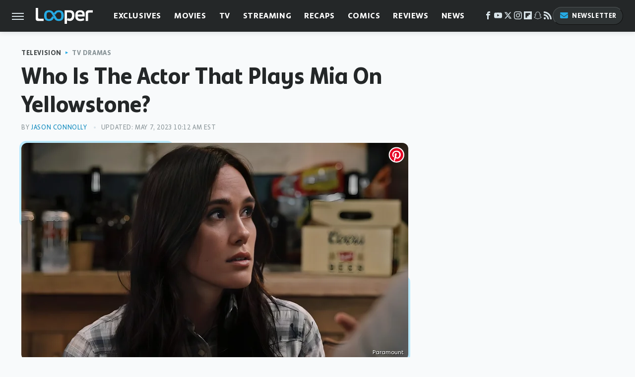

--- FILE ---
content_type: application/javascript; charset=UTF-8
request_url: https://www.zergnet.com/output.js?id=32069&time=1769553374180&sc=1&callback=json9956403
body_size: 946
content:
json9956403("<div class=\"zerglayoutcl\"><div class=\"zergrow\">\n\t\t\t<div class=\"zergentity\">\n\t\t\t\t<a href=\"https:\/\/www.zergnet.com\/io\/8324107\/32069\/0\/0\/0\/1\" target=\"_blank\" class=\"zergimg\" rel=\"nofollow\">\n\t\t\t\t\t<img loading=\"lazy\" src=\"https:\/\/img4.zergnet.com\/8324107_180.jpg\" nopin=\"true\" data-pin-no-hover=\"true\" >\n\t\t\t\t<\/a>\n\t\t\t\t<div class=\"zergheadline\">\n\t\t\t\t\t<a href=\"https:\/\/www.zergnet.com\/io\/8324107\/32069\/0\/0\/0\/1\" target=\"_blank\"  rel=\"nofollow\">The Little Girl From Waterworld Grew Up To Be Drop Dead Gorgeous<\/a>\n\t\t\t\t<\/div>\n\t\t\t<\/div>\n\t\t\t<div class=\"zergentity\">\n\t\t\t\t<a href=\"https:\/\/www.zergnet.com\/io\/8193770\/32069\/0\/0\/0\/2\" target=\"_blank\" class=\"zergimg\" rel=\"nofollow\">\n\t\t\t\t\t<img loading=\"lazy\" src=\"https:\/\/img5.zergnet.com\/8193770_180.jpg\" nopin=\"true\" data-pin-no-hover=\"true\" >\n\t\t\t\t<\/a>\n\t\t\t\t<div class=\"zergheadline\">\n\t\t\t\t\t<a href=\"https:\/\/www.zergnet.com\/io\/8193770\/32069\/0\/0\/0\/2\" target=\"_blank\"  rel=\"nofollow\">The Tragedy Of Mayim Bialik Just Gets Sadder And Sadder<\/a>\n\t\t\t\t<\/div>\n\t\t\t<\/div>\n\t\t\t<div class=\"zergentity\">\n\t\t\t\t<a href=\"https:\/\/www.zergnet.com\/io\/8664664\/32069\/0\/0\/0\/3\" target=\"_blank\" class=\"zergimg\" rel=\"nofollow\">\n\t\t\t\t\t<img loading=\"lazy\" src=\"https:\/\/img1.zergnet.com\/8664664_180.jpg\" nopin=\"true\" data-pin-no-hover=\"true\" >\n\t\t\t\t<\/a>\n\t\t\t\t<div class=\"zergheadline\">\n\t\t\t\t\t<a href=\"https:\/\/www.zergnet.com\/io\/8664664\/32069\/0\/0\/0\/3\" target=\"_blank\"  rel=\"nofollow\">Celebs You Never Knew Killed People<\/a>\n\t\t\t\t<\/div>\n\t\t\t<\/div>\n\t\t\t<div class=\"zergentity\">\n\t\t\t\t<a href=\"https:\/\/www.zergnet.com\/io\/8551780\/32069\/0\/0\/0\/4\" target=\"_blank\" class=\"zergimg\" rel=\"nofollow\">\n\t\t\t\t\t<img loading=\"lazy\" src=\"https:\/\/img1.zergnet.com\/8551780_180.jpg\" nopin=\"true\" data-pin-no-hover=\"true\" >\n\t\t\t\t<\/a>\n\t\t\t\t<div class=\"zergheadline\">\n\t\t\t\t\t<a href=\"https:\/\/www.zergnet.com\/io\/8551780\/32069\/0\/0\/0\/4\" target=\"_blank\"  rel=\"nofollow\">Gene Hackman&#039;s Final Autopsy Reveals A Truly Horrific Detail<\/a>\n\t\t\t\t<\/div>\n\t\t\t<\/div><\/div><\/div><style type='text\/css'>#c + div {\r\n    font-size: 0;\r\n    padding: 40px 0 17px;\r\n}\r\n\r\n#c + div .zergentity {\r\n    display: inline-block;\r\n    vertical-align: top;\r\n    letter-spacing: 0;\r\n    text-transform: uppercase;\r\n    width: 48%;\r\n    padding: 0 0 15px 4%;\r\n}\r\n\r\n#c + div .zergentity:nth-of-type(odd) {\r\n    padding-left: 0;\r\n}\r\n#c + div .zergimg {\r\n    display: block;\r\n    margin-bottom: 14px;\r\n}\r\n\r\n#c + div .zergheadline {\r\n    color: #000;\r\n    font-size: 18px;\r\n    line-height: 22px;\r\n    margin: 0 0 10px;\r\n    font-weight: bold;\r\n}\r\n\r\n#c + div .zergheadline a {\r\n    color: #000;\r\n    text-decoration: none;\r\n    font-family: \"PT Sans\",\"Trebuchet MS\",Arial,sans-serif;\r\n}\r\n\r\n#c + div .zergentity img {\r\nwidth: 100%;\r\n}<\/style>",[1278430006,1208367676,3455618455,1284218642])